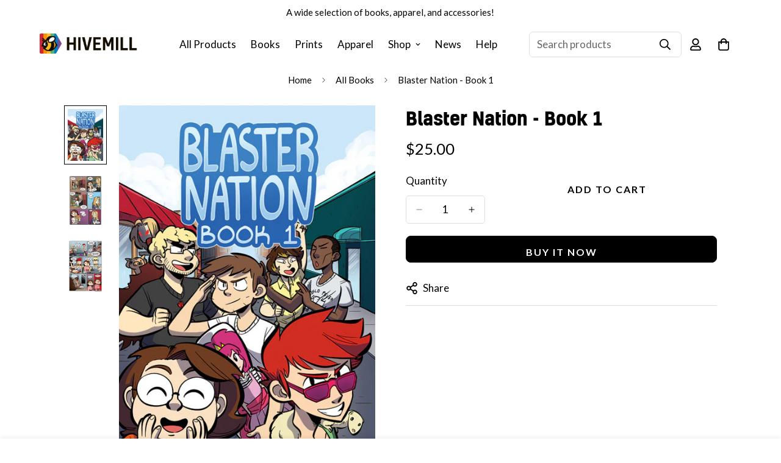

--- FILE ---
content_type: text/css
request_url: https://hivemill.com/cdn/shop/t/29/assets/custom.css?v=110497147307254284601750841314
body_size: -442
content:
.product-table{margin:55px auto 0}.product-table table{border-collapse:collapse}.product-table table th.first{background:#f4f4f6;width:200px;padding:13px 20px;border:1px solid #e1e1e1}.product-table table td{border:1px solid #e1e1e1;padding:13px 20px;text-align:left;line-height:1.8}
/*# sourceMappingURL=/cdn/shop/t/29/assets/custom.css.map?v=110497147307254284601750841314 */
